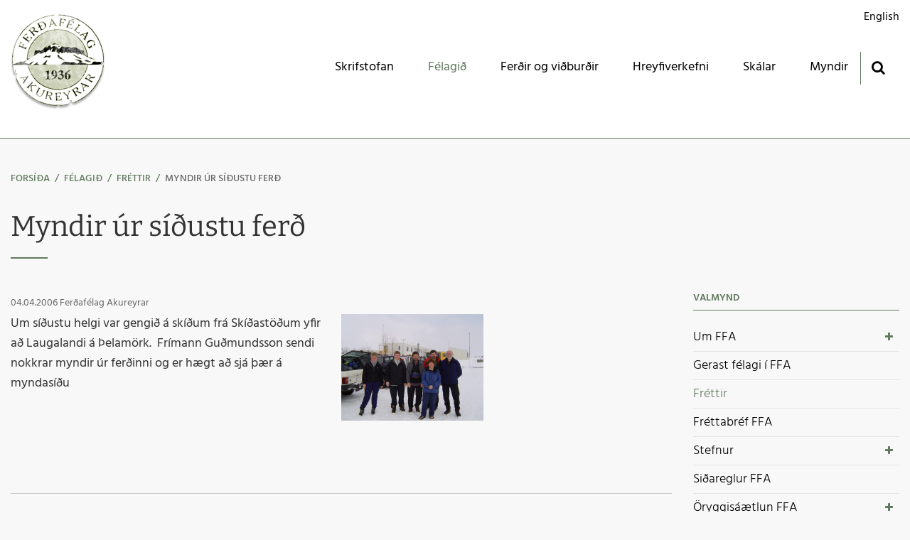

--- FILE ---
content_type: text/html; charset=UTF-8
request_url: https://www.ffa.is/is/felagid/frettir/myndir-ur-sidustu-ferd
body_size: 5680
content:
<!DOCTYPE html>
<!--
		Stefna ehf. - Moya Vefumsjónarkerfi
		- - - - - - - - - - - - - - - - - -
		http://www.moya.is
		Moya - útgáfa 1.16.2		- - - - - - - - - - - - - - - - - -
-->
<html xmlns="http://www.w3.org/1999/xhtml" lang="is">
<head>
	<meta http-equiv="X-UA-Compatible" content="IE=edge">
	<meta name="viewport" content="width=device-width, initial-scale=1.0">
	<meta name="theme-color" content="#00757f" >
	<meta name="description" content="Um síðustu helgi var gengið á skíðum frá Skíðastöðum yfir að Laugalandi á Þelamörk.  Frímann
Guðmundsson sendi nokkrar myndir úr ferðinni og er hægt að sjá" >
	<meta charset="UTF-8">
	<meta name="author" content="" >
	<meta name="generator" content="Moya 1.16.2" >
	<meta property="og:title" content="Myndir &uacute;r s&iacute;&eth;ustu fer&eth;">
	<meta property="og:image" content="https://www.ffa.is/static/news/44329fff6e4e8.jpg?v=1766257995">
	<meta property="og:url" content="https://www.ffa.is/is/felagid/frettir/myndir-ur-sidustu-ferd">
	<meta property="og:site_name" content="Fer&eth;af&eacute;lag Akureyrar">
	<meta property="og:updated_time" content="1144168260">
	<meta property="og:image:width" content="200">
	<meta property="og:image:height" content="150">
	<meta property="og:locale" content="is_IS">
	<meta property="og:description" content="Um s&iacute;&eth;ustu helgi var gengi&eth; &aacute; sk&iacute;&eth;um fr&aacute; Sk&iacute;&eth;ast&ouml;&eth;um yfir a&eth; Laugalandi &aacute; &THORN;elam&ouml;rk.&nbsp; Fr&iacute;mann
Gu&eth;mundsson sendi nokkrar myndir &uacute;r fer&eth;inni og er h&aelig;gt a&eth; sj&aacute;">
	<meta property="og:type" content="article">

	<title>Myndir úr síðustu ferð | Ferðafélag Akureyrar</title>
	<link href="/static/themes/2018/theme.css?v=84608fad21" rel="stylesheet" media="all" type="text/css" />
	<link href="/is/feed" rel="alternate" type="application/rss+xml" title="RSS - Fréttir" >
	<link href="/is/felagid/frettir/myndir-ur-sidustu-ferd" rel="canonical" >
	<link href="/favicon.ico" rel="icon" type="image/x-icon" >
	<link href="/favicon.ico" rel="shortcut icon" type="image/x-icon" >			<link rel="apple-touch-icon" sizes="120x120" href="/static/themes/2018/favicon/apple-touch-icon.png?v=1f965a558b">
		<link rel="icon" type="image/png" sizes="32x32" href="/static/themes/2018/favicon/favicon-32x32.png?v=29f23248b8">
		<link rel="icon" type="image/png" sizes="16x16" href="/static/themes/2018/favicon/favicon-16x16.png?v=a377522706">
		<link rel="manifest" href="/static/themes/2018/favicon/site.webmanifest">
		<link rel="mask-icon" href="/static/themes/2018/favicon/safari-pinned-tab.svg?v=7c79d5dd66" color="#61795e">
		<link rel="shortcut icon" href="/static/themes/2018/favicon/favicon.ico?v=e07a6cc6a7">
		<meta name="msapplication-TileColor" content="#61795e">
		<meta name="msapplication-config" content="/static/themes/2018/favicon/browserconfig.xml">
		<meta name="theme-color" content="#61795e">
		
</head>
<body class="head-2 news">
	<a href="#main" id="skipToMain">Fara í efni</a>
	<a id="siteTop" class="hide">&nbsp;</a>
	
	<div id="fb-root"></div>
    <script>(function(d, s, id) {
            var js, fjs = d.getElementsByTagName(s)[0];
            if (d.getElementById(id)) return;
            js = d.createElement(s); js.id = id;
            js.src = "//connect.facebook.net/is_IS/sdk.js#xfbml=1&version=v2.0";
            fjs.parentNode.insertBefore(js, fjs);
        }(document, 'script', 'facebook-jssdk'));
    </script>

	<div id="page">

		
		<div id="pageContainer">
			<div id="header">
				<div class="contentWrap">
					<div class="logo">
						<a href="/is">
							                            <img src="/static/themes/2018/images/logo.png?v=06099c1ebb" alt="" />
                        </a>
					</div>
					<div id="mainmenu">
						<ul class="menu mmLevel1 " id="mmm-5"><li class="ele-skrifstofan si level1 first ord-1"><a href="/is/skrifstofan"><span>Skrifstofan</span></a></li><li class="ele-felagid si level1 selectedLevel1 children goto ord-2"><a href="/is/felagid"><span>F&eacute;lagi&eth;</span></a><ul class="menu mmLevel2 " id="mmm-24"><li class="ele-um-ffa si level2 children first ord-1"><a href="/is/felagid/um-ffa"><span>Um FFA</span></a><ul class="menu mmLevel3 " id="mmm-169"><li class="ele-nefndir si level3 children first ord-1"><a href="/is/felagid/um-ffa/nefndir"><span>Stj&oacute;rn og nefndir</span></a><ul class="menu mmLevel4 " id="mmm-34"><li class="ele-almennar-nefndir-ffa-hlutverk si level4 first ord-1"><a href="https://www.ffa.is/static/files/Stjorn/almennar-nefndir-hja-ffa-2024-og-hlutverk-theirra.pdf"><span>Almennar nefndir FFA - Hlutverk</span></a></li><li class="ele-skalanefndir-ffa-hlutverk si level4 ord-2"><a href="https://www.ffa.is/static/files/Stjorn/skalanefndir-2024-hlutverk.pdf" target="_blank"><span>Sk&aacute;lanefndir FFA - Hlutverk</span></a></li><li class="ele-formenn-ffa si level4 last ord-3"><a href="https://www.ffa.is/static/files/formenn-ferdafelags-akureyrar-fra-upphafi.pdf" target="_blank"><span>Formenn FFA</span></a></li></ul></li><li class="ele-log-ferdafelags-akureyrar si level3 last ord-2"><a href="/is/felagid/um-ffa/log-ferdafelags-akureyrar" target="_blank"><span>L&ouml;g Fer&eth;af&eacute;lags Akureyrar</span></a></li></ul></li><li class="ele-gerast-felagi-i-ffa si level2 ord-2"><a href="/is/felagid/gerast-felagi-i-ffa"><span>Gerast f&eacute;lagi &iacute; FFA</span></a></li><li class="ele-frettabref-ffa si level2 ord-3"><a href="/is/felagid/frettabref-ffa"><span>Fr&eacute;ttabr&eacute;f FFA</span></a></li><li class="ele-stefnur si level2 children ord-4"><a href="/is/felagid/stefnur"><span>Stefnur</span></a><ul class="menu mmLevel3 " id="mmm-229"><li class="ele-stefnumotun-ffa si level3 children first ord-1"><a href="/is/felagid/stefnur/stefnumotun-ffa"><span>Stefnum&oacute;tun FFA</span></a><ul class="menu mmLevel4 " id="mmm-116"><li class="ele-lykilthaettirnir-sex si level4 first last ord-1"><a href="https://www.ffa.is/static/files/Stjorn/lykilthaettir_nytt_febr_2024.pdf" target="_blank"><span>Lykil&thorn;&aelig;ttirnir sex</span></a></li></ul></li><li class="ele-umhverfisstefna si level3 last ord-2"><a href="/is/felagid/stefnur/umhverfisstefna"><span>Umhverfisstefna</span></a></li></ul></li><li class="ele-sidareglur-ffa-x si level2 ord-5"><a href="/is/felagid/sidareglur-ffa-x"><span>Si&eth;areglur FFA</span></a></li><li class="ele-oryggisaaetlun-ffa-x si level2 children ord-6"><a href="/is/felagid/oryggisaaetlun-ffa-x"><span>&Ouml;ryggis&aacute;&aelig;tlun FFA</span></a><ul class="menu mmLevel3 " id="mmm-257"><li class="ele-ferdir si level3 children first ord-1"><a href="/is/felagid/oryggisaaetlun-ffa-x/ferdir"><span>Fer&eth;ir:</span></a><ul class="menu mmLevel4 " id="mmm-245"><li class="ele-heildaroryggisaaetlun-fyrir-ferdir si level4 first ord-1"><a href="https://www.ffa.is/static/files/Stjorn/2025-heildaroryggisaaetlun-ffa-fyrir-ferdir-mars-2025.pdf"><span>Heildar&ouml;ryggis&aacute;&aelig;tlun fyrir fer&eth;ir</span></a></li><li class="ele-1-thattur-fararstjorn si level4 ord-2"><a href="https://www.ffa.is/static/files/Erfidleikastig/2025/1.-20250118_tilbuid_1.-thattur-fararstjorn.pdf" target="_blank"><span>1. &thorn;&aacute;ttur. Fararstj&oacute;rn</span></a></li><li class="ele-2-thattur-thatttakendur si level4 ord-3"><a href="https://www.ffa.is/static/files/Erfidleikastig/2025/2.-2025018_tilbuid_2.-thattur-thatttakendur.pdf"><span>2. &thorn;&aacute;ttur. &THORN;&aacute;tttakendur</span></a></li><li class="ele-3-thattur-ahaettumat si level4 ord-4"><a href="https://www.ffa.is/static/files/Stjorn/breytt/lagad-ag-2025_3.-thattur-ahaettumat.pdf"><span>3. &thorn;&aacute;ttur. &Aacute;h&aelig;ttumat</span></a></li><li class="ele-4-thattur-a-abyrgd-ffa si level4 ord-5"><a href="https://www.ffa.is/static/files/Erfidleikastig/2025/4.-20250118_tilbuid_4.-thattur-a-abyrgd-ffa.pdf"><span>4. &thorn;&aacute;ttur. &Aacute; &aacute;byrg&eth; FFA</span></a></li><li class="ele-5-thattur-bunadarlistar si level4 ord-6"><a href="https://www.ffa.is/static/files/Erfidleikastig/2025/5-20250118_tilbuid_5.-thattur-bunadarl.pdf"><span>5. &thorn;&aacute;ttur. B&uacute;na&eth;arlistar</span></a></li><li class="ele-nokkur-rad-til-fararstjora si level4 last ord-7"><a href="https://www.ffa.is/static/files/Erfidleikastig/2025/20250118-nokkur-rad-til-fararstjora-ffa2.pdf"><span>Nokkur r&aacute;&eth; til fararstj&oacute;ra</span></a></li></ul></li><li class="ele-skalar-1 si level3 children last ord-2"><a href="/is/felagid/oryggisaaetlun-ffa-x/skalar-1"><span>Sk&aacute;lar:</span></a><ul class="menu mmLevel4 " id="mmm-246"><li class="ele-askja-dreki-viti si level4 first ord-1"><a href="https://www.ffa.is/static/files/Stjorn/breytt/askja-dreki-viti-oryggisaaetlun.pdf"><span>Askja - Dreki - V&iacute;ti</span></a></li><li class="ele-botni-braedrafell-dyngjufell si level4 ord-2"><a href="https://www.ffa.is/static/files/Stjorn/breytt/botni-braedrafell-dyngjufell-oryggisaaetlun.pdf"><span>Botni - Br&aelig;&eth;rafell - Dyngjufell</span></a></li><li class="ele-lambi-a-glerardal si level4 ord-3"><a href="https://www.ffa.is/static/files/Stjorn/breytt/lambi-oryggisaaetlun.pdf"><span>Lambi &aacute; Gler&aacute;rdal</span></a></li><li class="ele-laugafell si level4 ord-4"><a href="https://www.ffa.is/static/files/Stjorn/breytt/laugafell-oryggisaaetlun.pdf"><span>Laugafell</span></a></li><li class="ele-thorsteinsskali-i-herdubreidarlindum si level4 ord-5"><a href="https://www.ffa.is/static/files/Stjorn/breytt/thorsteinsskali-oryggisaaetlun.pdf"><span>&THORN;orsteinssk&aacute;li &iacute; Her&eth;ubrei&eth;arlindum</span></a></li><li class="ele-vetrarferdir-i-lamba si level4 last ord-6"><a href="/is/felagid/oryggisaaetlun-ffa-x/skalar-1/vetrarferdir-i-lamba"><span>Vetrarfer&eth;ir &iacute; Lamba</span></a></li></ul></li></ul></li><li class="ele-arsrit si level2 ord-7"><a href="/is/felagid/arsrit"><span>Fer&eth;ir, &aacute;rsrit FFA</span></a></li><li class="ele-til-solu-hja-ffa si level2 last ord-8"><a href="/is/felagid/til-solu-hja-ffa"><span>Til s&ouml;lu hj&aacute; FFA</span></a></li></ul></li><li class="ele-ferdaaaetlun si level1 children goto ord-3"><a href="/is/ferdaaaetlun" target="_blank"><span>Fer&eth;ir og vi&eth;bur&eth;ir</span></a><ul class="menu mmLevel2 " id="mmm-125"><li class="ele-ferdaaaetlun-ffa-2026 si level2 first ord-1"><a href="/is/ferdaaaetlun/ferdaaaetlun-ffa-2026"><span>Fer&eth;a&aacute;&aelig;tlun FFA 2026</span></a></li><li class="ele-barna-og-fjolskylduferdir-2026 si level2 ord-2"><a href="/is/ferdaaaetlun/barna-og-fjolskylduferdir-2026"><span>Barna- og fj&ouml;lskyldufer&eth;ir 2026</span></a></li><li class="ele-allar-ferdir si level2 ord-3"><a href="https://www.ffa.is/is/vidburdir"><span>N&aelig;stu fer&eth;ir og vi&eth;bur&eth;ir</span></a></li><li class="ele-bunadarlistar si level2 ord-4"><a href="/is/ferdaaaetlun/bunadarlistar"><span>B&uacute;na&eth;arlistar</span></a></li><li class="ele-erfidleikastig si level2 ord-5"><a href="/is/ferdaaaetlun/erfidleikastig"><span>Erfi&eth;leikastig</span></a></li><li class="ele-fararstjorar si level2 ord-6"><a href="/is/ferdaaaetlun/fararstjorar"><span>Fararstj&oacute;rar</span></a></li><li class="ele-skilmalar-sumarleyfisferda si level2 ord-7"><a href="/is/ferdaaaetlun/skilmalar-sumarleyfisferda"><span>Grei&eth;sluskilm&aacute;lar fer&eth;a</span></a></li><li class="ele-skraning-i-ferd si level2 ord-8"><a href="/is/ferdaaaetlun/skraning-i-ferd"><span>Skr&aacute;ning &iacute; fer&eth;</span></a></li><li class="ele-skraning-i-barna-og-fjolskylduferd si level2 ord-9"><a href="/is/ferdaaaetlun/skraning-i-barna-og-fjolskylduferd"><span>Skr&aacute;ning &iacute; barna- og fj&ouml;lskyldufer&eth;</span></a></li><li class="ele-soguferdir-ffa si level2 ord-10"><a href="/is/ferdaaaetlun/soguferdir-ffa"><span>S&ouml;gufer&eth;ir FFA</span></a></li><li class="ele-gonguleidir si level2 ord-11"><a href="/is/ferdaaaetlun/gonguleidir" target="_blank"><span>G&ouml;ngulei&eth;ir</span></a></li><li class="ele-ferdasogur-hja-ffa si level2 last ord-12"><a href="/is/ferdaaaetlun/ferdasogur-hja-ffa"><span>Fer&eth;as&ouml;gur hj&aacute; FFA</span></a></li></ul></li><li class="ele-hreyfihopar-ffa si level1 children goto ord-4"><a href="/is/hreyfihopar-ffa"><span>Hreyfiverkefni</span></a><ul class="menu mmLevel2 " id="mmm-163"><li class="ele-hreyfihopar-ffa si level2 first ord-1"><a href="/is/hreyfihopar-ffa/hreyfihopar-ffa"><span>Hreyfiverkefni</span></a></li><li class="ele-tokum-skrefid si level2 ord-2"><a href="/is/hreyfihopar-ffa/tokum-skrefid"><span>T&ouml;kum skrefi&eth;</span></a></li><li class="ele-skidagongunamskeid-2026 si level2 last ord-3"><a href="/is/hreyfihopar-ffa/skidagongunamskeid-2026"><span>Sk&iacute;&eth;ag&ouml;ngun&aacute;mskei&eth; 2026</span></a></li></ul></li><li class="ele-skalar si level1 children goto ord-5"><a href="/is/skalar"><span>Sk&aacute;lar</span></a><ul class="menu mmLevel2 " id="mmm-41"><li class="ele-allir-skalar si level2 first ord-1"><a href="/is/skalar/allir-skalar"><span>Allir sk&aacute;lar</span></a></li><li class="ele-fyrirspurn-um-skalagistingu si level2 ord-2"><a href="https://www.ffa.is/is/moya/formbuilder/index/index/fyrirspurn-um-skalagistingu" target="_blank"><span>Fyrirspurn um sk&aacute;lagistingu</span></a></li><li class="ele-gjaldskra si level2 ord-3"><a href="/is/skalar/gjaldskra"><span>Gjaldskr&aacute;</span></a></li><li class="ele-gistiskilmalar si level2 ord-4"><a href="/is/skalar/gistiskilmalar"><span>Gistiskilm&aacute;lar</span></a></li><li class="ele-simanumer-i-skalum si level2 ord-5"><a href="/is/skalar/simanumer-i-skalum"><span>S&iacute;man&uacute;mer &iacute; sk&aacute;lum</span></a></li><li class="ele-lyklar-ad-skalum-ffa si level2 ord-6"><a href="/is/skalar/lyklar-ad-skalum-ffa"><span>Lyklar a&eth; sk&aacute;lum FFA</span></a></li><li class="ele-yfirlitskort-skala-fi-og-ffa si level2 ord-7"><a href="https://www.fi.is/is/skalar/yfirlitskort-skala" target="_blank"><span>Yfirlitskort sk&aacute;la F&Iacute; og FFA</span></a></li><li class="ele-skalareglur si level2 last ord-8"><a href="/is/skalar/skalareglur"><span>Sk&aacute;lareglur</span></a></li></ul></li><li class="ele-myndir si level1 children last goto ord-6"><a href="/is/myndir"><span>Myndir</span></a><ul class="menu mmLevel2 " id="mmm-72"><li class="ele-ferdir-2025 si level2 first ord-1"><a href="/is/myndir/ferdir-2025"><span>Fer&eth;ir 2025</span></a></li><li class="ele-ferdir-2024 si level2 ord-2"><a href="/is/myndir/ferdir-2024"><span> Fer&eth;ir 2024</span></a></li><li class="ele-ferdir-fyrri-ara si level2 children goto ord-3"><a href="/is/myndir/ferdir-fyrri-ara"><span>Fer&eth;ir fyrri &aacute;ra</span></a><ul class="menu mmLevel3 " id="mmm-74"><li class="ele-ferdir-2023 si level3 first ord-1"><a href="/is/myndir/ferdir-fyrri-ara/ferdir-2023"><span>Fer&eth;ir 2023</span></a></li><li class="ele-ferdir-2022 si level3 ord-2"><a href="/is/myndir/ferdir-fyrri-ara/ferdir-2022"><span>Fer&eth;ir 2022</span></a></li><li class="ele-ferdir-2021 si level3 ord-3"><a href="/is/myndir/ferdir-fyrri-ara/ferdir-2021"><span>Fer&eth;ir 2021</span></a></li><li class="ele-ferdir-2020 si level3 ord-4"><a href="/is/myndir/ferdir-fyrri-ara/ferdir-2020"><span>Fer&eth;ir 2020</span></a></li><li class="ele-ferdir-2019 si level3 ord-5"><a href="/is/myndir/ferdir-fyrri-ara/ferdir-2019"><span>Fer&eth;ir 2019</span></a></li><li class="ele-ferdir-2018 si level3 ord-6"><a href="/is/myndir/ferdir-fyrri-ara/ferdir-2018"><span>Fer&eth;ir 2018</span></a></li><li class="ele-ferdir-2017 si level3 ord-7"><a href="/is/myndir/ferdir-fyrri-ara/ferdir-2017"><span>Fer&eth;ir 2017</span></a></li><li class="ele-ferdir-2016 si level3 ord-8"><a href="/is/myndir/ferdir-fyrri-ara/ferdir-2016"><span>Fer&eth;ir 2016</span></a></li><li class="ele-ferdir-2015 si level3 ord-9"><a href="/is/myndir/ferdir-fyrri-ara/ferdir-2015"><span>Fer&eth;ir 2015</span></a></li><li class="ele-ferdir-2014 si level3 ord-10"><a href="/is/myndir/ferdir-fyrri-ara/ferdir-2014"><span>Fer&eth;ir 2014</span></a></li><li class="ele-ferdir-2013 si level3 ord-11"><a href="/is/myndir/ferdir-fyrri-ara/ferdir-2013"><span>Fer&eth;ir 2013</span></a></li><li class="ele-ferdir-2012 si level3 ord-12"><a href="/is/myndir/ferdir-fyrri-ara/ferdir-2012"><span>Fer&eth;ir 2012</span></a></li><li class="ele-ferdir-2011 si level3 ord-13"><a href="/is/myndir/ferdir-fyrri-ara/ferdir-2011"><span>Fer&eth;ir 2011</span></a></li><li class="ele-ferdir-2010 si level3 ord-14"><a href="/is/myndir/ferdir-fyrri-ara/ferdir-2010"><span>Fer&eth;ir 2010</span></a></li><li class="ele-ferdir-2009 si level3 ord-15"><a href="/is/myndir/ferdir-fyrri-ara/ferdir-2009"><span>Fer&eth;ir 2009</span></a></li><li class="ele-ferdir-2008 si level3 ord-16"><a href="/is/myndir/ferdir-fyrri-ara/ferdir-2008"><span>Fer&eth;ir 2008</span></a></li><li class="ele-ferdir-2007 si level3 ord-17"><a href="/is/myndir/ferdir-fyrri-ara/ferdir-2007"><span>Fer&eth;ir 2007</span></a></li><li class="ele-ferdir-2006 si level3 ord-18"><a href="/is/myndir/ferdir-fyrri-ara/ferdir-2006"><span>Fer&eth;ir 2006</span></a></li><li class="ele-ferdir-2005 si level3 ord-19"><a href="/is/myndir/ferdir-fyrri-ara/ferdir-2005"><span>Fer&eth;ir 2005</span></a></li><li class="ele-ferdir-2004 si level3 last ord-20"><a href="/is/myndir/ferdir-fyrri-ara/ferdir-2004"><span>Fer&eth;ir 2004</span></a></li></ul></li><li class="ele-bygging-thjonustuhuss si level2 ord-4"><a href="/is/myndir/bygging-thjonustuhuss"><span>Bygging &thorn;j&oacute;nustuh&uacute;ss</span></a></li><li class="ele-bygging-braedrafells si level2 ord-5"><a href="/is/myndir/bygging-braedrafells"><span>Bygging Br&aelig;&eth;rafells</span></a></li><li class="ele-bygging-lamba si level2 ord-6"><a href="/is/myndir/bygging-lamba"><span>Bygging Lamba</span></a></li><li class="ele-vinnuferdir si level2 ord-7"><a href="/is/myndir/vinnuferdir"><span>Vinnufer&eth;ir</span></a></li><li class="ele-adrir-vidburdir si level2 ord-8"><a href="/is/myndir/adrir-vidburdir"><span>A&eth;rir vi&eth;bur&eth;ir</span></a></li><li class="ele-myndbond si level2 ord-9"><a href="/is/myndir/myndbond"><span>Myndb&ouml;nd</span></a></li><li class="ele-hreyfihopar si level2 last ord-10"><a href="/is/myndir/hreyfihopar"><span>Hreyfih&oacute;par</span></a></li></ul></li></ul>						<div id="searchBox" role="search" class="toggle width">
							<a href="#" id="searchToggle" aria-label="Opna leit">
								<i class="fa fa-search" aria-hidden="true"></i>
							</a>
							<form id="searchForm" name="searchForm" method="get" action="/is/leit">
<div id="elm_q" class="elm_text elm"><label for="q" class="noscreen optional">Leita</label>

<span class="lmnt"><input type="text" name="q" id="q" value="" placeholder="Leita..." class="text searchQ"></span></div>
<div id="elm_submit" class="elm_submit elm">
<input type="submit" id="searchSubmit" value="Leita"></div></form>						</div>
					</div>

					<div id="qn">
												
<div id="divisions" class="box">
	
        <div class="boxText">
		<ul class="menu"><li class="is selected"><a href="/is"><span>Íslenska</span></a></li><li class="en"><a href="/en"><span>English</span></a></li></ul>
	</div>
</div>					</div>

				</div>
			</div>

			<div id="contentContainer">
				<div class="contentWrap">
										
<div id="breadcrumbs" class="box">
	
        <div class="boxText">
		<a href="/is" class="first">Forsíða</a><span class="sep"> / </span><a href="/is/felagid">Félagið</a><span class="sep"> / </span><a href="/is/felagid/frettir">Fréttir</a><span class="sep"> / </span><a href="/is/felagid/frettir/myndir-ur-sidustu-ferd" class="last">Myndir úr síðustu ferð</a>
	</div>
</div>					
					<div class="row">
						<div id="main" role="main">

															<div class="boxTitle"><h1>Myndir úr síðustu ferð</h1></div>														<div id="notice">
								
							</div>
																							
<div id="news" class="box">
	
        <div class="boxText">
		<div class="entry hasImage">
	<div class="entryInfo">
			<span class="date">
					04.04.2006			</span>
		<span class="author">Ferðafélag Akureyrar</span>
	</div>
	<div class="entryContent">
				<div class="entryImage medium">
			<a href="/static/news/44329fff6e4e8.jpg" class="fancybox">
				<img alt="Myndir úr síðustu ferð" src="https://static.stefna.is/moya/images/1.png" class="responsive" data-src="/static/news/44329fff6e4e8.jpg" />
			</a>
					</div>
				<p>Um s&iacute;&eth;ustu helgi var gengi&eth; &aacute; sk&iacute;&eth;um fr&aacute; Sk&iacute;&eth;ast&ouml;&eth;um yfir a&eth; Laugalandi &aacute; &THORN;elam&ouml;rk.&nbsp; Fr&iacute;mann
Gu&eth;mundsson sendi nokkrar myndir &uacute;r fer&eth;inni og er h&aelig;gt a&eth; sj&aacute; &thorn;&aelig;r &aacute; myndas&iacute;&eth;u</p>
<p>&nbsp;</p>
<p>&nbsp;</p>	</div>
		<div class="entryFooter">
				<div class="social">
					</div>
				<a class="back" href="" onclick="javascript:history.back();return false;">Til baka</a>
	</div>
	<br class="clear"/>
	</div>

	</div>
</div>															
						</div>

												<div id="sidebar" role="complementary">
							<div id="box_sitemap_2" class="box box_sitemap box_ord_1 first"><div class="boxTitle"><h2>Valmynd</h2></div><div class="boxText"><ul class="menu mmLevel2 " id="sidebar-24"><li class="ele-um-ffa si level2 children first ord-1"><a href="/is/felagid/um-ffa"><span>Um FFA</span></a><ul class="menu mmLevel3 hide" id="sidebar-169"><li class="ele-nefndir si level3 children first ord-1"><a href="/is/felagid/um-ffa/nefndir"><span>Stj&oacute;rn og nefndir</span></a><ul class="menu mmLevel4 hide" id="sidebar-34"><li class="ele-almennar-nefndir-ffa-hlutverk si level4 first ord-1"><a href="https://www.ffa.is/static/files/Stjorn/almennar-nefndir-hja-ffa-2024-og-hlutverk-theirra.pdf"><span>Almennar nefndir FFA - Hlutverk</span></a></li><li class="ele-skalanefndir-ffa-hlutverk si level4 ord-2"><a href="https://www.ffa.is/static/files/Stjorn/skalanefndir-2024-hlutverk.pdf" target="_blank"><span>Sk&aacute;lanefndir FFA - Hlutverk</span></a></li><li class="ele-formenn-ffa si level4 last ord-3"><a href="https://www.ffa.is/static/files/formenn-ferdafelags-akureyrar-fra-upphafi.pdf" target="_blank"><span>Formenn FFA</span></a></li></ul></li><li class="ele-log-ferdafelags-akureyrar si level3 last ord-2"><a href="/is/felagid/um-ffa/log-ferdafelags-akureyrar" target="_blank"><span>L&ouml;g Fer&eth;af&eacute;lags Akureyrar</span></a></li></ul></li><li class="ele-gerast-felagi-i-ffa si level2 ord-2"><a href="/is/felagid/gerast-felagi-i-ffa"><span>Gerast f&eacute;lagi &iacute; FFA</span></a></li><li class="ele-frettir si level2 selectedLevel2 active ord-3"><a href="/is/felagid/frettir"><span>Fr&eacute;ttir</span></a></li><li class="ele-frettabref-ffa si level2 ord-4"><a href="/is/felagid/frettabref-ffa"><span>Fr&eacute;ttabr&eacute;f FFA</span></a></li><li class="ele-stefnur si level2 children ord-5"><a href="/is/felagid/stefnur"><span>Stefnur</span></a><ul class="menu mmLevel3 hide" id="sidebar-229"><li class="ele-stefnumotun-ffa si level3 children first ord-1"><a href="/is/felagid/stefnur/stefnumotun-ffa"><span>Stefnum&oacute;tun FFA</span></a><ul class="menu mmLevel4 hide" id="sidebar-116"><li class="ele-lykilthaettirnir-sex si level4 first last ord-1"><a href="https://www.ffa.is/static/files/Stjorn/lykilthaettir_nytt_febr_2024.pdf" target="_blank"><span>Lykil&thorn;&aelig;ttirnir sex</span></a></li></ul></li><li class="ele-umhverfisstefna si level3 last ord-2"><a href="/is/felagid/stefnur/umhverfisstefna"><span>Umhverfisstefna</span></a></li></ul></li><li class="ele-sidareglur-ffa-x si level2 ord-6"><a href="/is/felagid/sidareglur-ffa-x"><span>Si&eth;areglur FFA</span></a></li><li class="ele-oryggisaaetlun-ffa-x si level2 children ord-7"><a href="/is/felagid/oryggisaaetlun-ffa-x"><span>&Ouml;ryggis&aacute;&aelig;tlun FFA</span></a><ul class="menu mmLevel3 hide" id="sidebar-257"><li class="ele-ferdir si level3 children first ord-1"><a href="/is/felagid/oryggisaaetlun-ffa-x/ferdir"><span>Fer&eth;ir:</span></a><ul class="menu mmLevel4 hide" id="sidebar-245"><li class="ele-heildaroryggisaaetlun-fyrir-ferdir si level4 first ord-1"><a href="https://www.ffa.is/static/files/Stjorn/2025-heildaroryggisaaetlun-ffa-fyrir-ferdir-mars-2025.pdf"><span>Heildar&ouml;ryggis&aacute;&aelig;tlun fyrir fer&eth;ir</span></a></li><li class="ele-1-thattur-fararstjorn si level4 ord-2"><a href="https://www.ffa.is/static/files/Erfidleikastig/2025/1.-20250118_tilbuid_1.-thattur-fararstjorn.pdf" target="_blank"><span>1. &thorn;&aacute;ttur. Fararstj&oacute;rn</span></a></li><li class="ele-2-thattur-thatttakendur si level4 ord-3"><a href="https://www.ffa.is/static/files/Erfidleikastig/2025/2.-2025018_tilbuid_2.-thattur-thatttakendur.pdf"><span>2. &thorn;&aacute;ttur. &THORN;&aacute;tttakendur</span></a></li><li class="ele-3-thattur-ahaettumat si level4 ord-4"><a href="https://www.ffa.is/static/files/Stjorn/breytt/lagad-ag-2025_3.-thattur-ahaettumat.pdf"><span>3. &thorn;&aacute;ttur. &Aacute;h&aelig;ttumat</span></a></li><li class="ele-4-thattur-a-abyrgd-ffa si level4 ord-5"><a href="https://www.ffa.is/static/files/Erfidleikastig/2025/4.-20250118_tilbuid_4.-thattur-a-abyrgd-ffa.pdf"><span>4. &thorn;&aacute;ttur. &Aacute; &aacute;byrg&eth; FFA</span></a></li><li class="ele-5-thattur-bunadarlistar si level4 ord-6"><a href="https://www.ffa.is/static/files/Erfidleikastig/2025/5-20250118_tilbuid_5.-thattur-bunadarl.pdf"><span>5. &thorn;&aacute;ttur. B&uacute;na&eth;arlistar</span></a></li><li class="ele-nokkur-rad-til-fararstjora si level4 last ord-7"><a href="https://www.ffa.is/static/files/Erfidleikastig/2025/20250118-nokkur-rad-til-fararstjora-ffa2.pdf"><span>Nokkur r&aacute;&eth; til fararstj&oacute;ra</span></a></li></ul></li><li class="ele-skalar-1 si level3 children last ord-2"><a href="/is/felagid/oryggisaaetlun-ffa-x/skalar-1"><span>Sk&aacute;lar:</span></a><ul class="menu mmLevel4 hide" id="sidebar-246"><li class="ele-askja-dreki-viti si level4 first ord-1"><a href="https://www.ffa.is/static/files/Stjorn/breytt/askja-dreki-viti-oryggisaaetlun.pdf"><span>Askja - Dreki - V&iacute;ti</span></a></li><li class="ele-botni-braedrafell-dyngjufell si level4 ord-2"><a href="https://www.ffa.is/static/files/Stjorn/breytt/botni-braedrafell-dyngjufell-oryggisaaetlun.pdf"><span>Botni - Br&aelig;&eth;rafell - Dyngjufell</span></a></li><li class="ele-lambi-a-glerardal si level4 ord-3"><a href="https://www.ffa.is/static/files/Stjorn/breytt/lambi-oryggisaaetlun.pdf"><span>Lambi &aacute; Gler&aacute;rdal</span></a></li><li class="ele-laugafell si level4 ord-4"><a href="https://www.ffa.is/static/files/Stjorn/breytt/laugafell-oryggisaaetlun.pdf"><span>Laugafell</span></a></li><li class="ele-thorsteinsskali-i-herdubreidarlindum si level4 ord-5"><a href="https://www.ffa.is/static/files/Stjorn/breytt/thorsteinsskali-oryggisaaetlun.pdf"><span>&THORN;orsteinssk&aacute;li &iacute; Her&eth;ubrei&eth;arlindum</span></a></li><li class="ele-vetrarferdir-i-lamba si level4 last ord-6"><a href="/is/felagid/oryggisaaetlun-ffa-x/skalar-1/vetrarferdir-i-lamba"><span>Vetrarfer&eth;ir &iacute; Lamba</span></a></li></ul></li></ul></li><li class="ele-arsrit si level2 ord-8"><a href="/is/felagid/arsrit"><span>Fer&eth;ir, &aacute;rsrit FFA</span></a></li><li class="ele-til-solu-hja-ffa si level2 last ord-9"><a href="/is/felagid/til-solu-hja-ffa"><span>Til s&ouml;lu hj&aacute; FFA</span></a></li></ul></div>
</div>
						</div>
											</div>
				</div>
			</div>

			<div id="mainmenuToggle">
				<span class="first"></span>
				<span class="middle"></span>
				<span class="last"></span>
			</div>

		</div>
	</div>
	<div id="footerInfo" role="contentinfo">
		<div class="contentWrap">
			<div id="box_pagecontent_3" class="box box_pagecontent box_ord_1 first"><div class="boxTitle"><strong>Ferðafélag Akureyrar</strong></div><div class="boxText"><ul>
<li>Ferðafélag Akureyrar</li>
<li>Strandgötu 23</li>
<li>600 Akureyri</li>
<li>Sími: <a href="tel:4622720">462 2720</a></li>
<li><a href="mailto:ffa@ffa.is">ffa@ffa.is</a></li>
<li>Kt: 670574-0249</li>
</ul>
<p><br><a title="Instagram" href="https://www.instagram.com/ferdafelag_akureyrar/" target="_blank" rel="noopener">Instagram</a> | <a title="Facebook" href="https://www.facebook.com/profile.php?id=100057698790802" target="_blank" rel="noopener">Facebook</a></p>
<p><a href="https://www.ffa.is/is/hafa-samband">Hafa samband</a></p></div>
</div>

		</div>
	</div>

		<script src="//ajax.googleapis.com/ajax/libs/jquery/1.11.1/jquery.min.js"></script>
	<script src="//ajax.googleapis.com/ajax/libs/jqueryui/1.11.2/jquery-ui.min.js"></script>
		<script type="text/javascript" src="/_moya/javascripts/dist/bundle.min.js?v=1766257995"></script>	<script src="/static/themes/2018/js/moya.min.js?v=0c8a4109f6"></script>
	<script src="/static/themes/2018/js/site.min.js?v=7b79764b7b"></script>
		
<script type="text/javascript">
<!--//--><![CDATA[//><!--
moya.division = 'is';
moya.lang = 'is';
moya.fancybox.init();
$(function() { $("a.fancybox").fancybox({ helpers:{ title:{ type:"inside" },media:true },openEffect:"elastic",closeEffect:"elastic" }); });
$(function() { $("a.slideshow").fancybox({ helpers:{ title:{ type:"inside" },buttons:true,media:true },openEffect:"elastic",closeEffect:"elastic",playSpeed:4000,prevEffect:"none",nextEffect:"none",closeBtn:false }); });
$(function() { $("img.responsive").responsiveImg(); });

//--><!]]>
</script>

</body>
</html>
